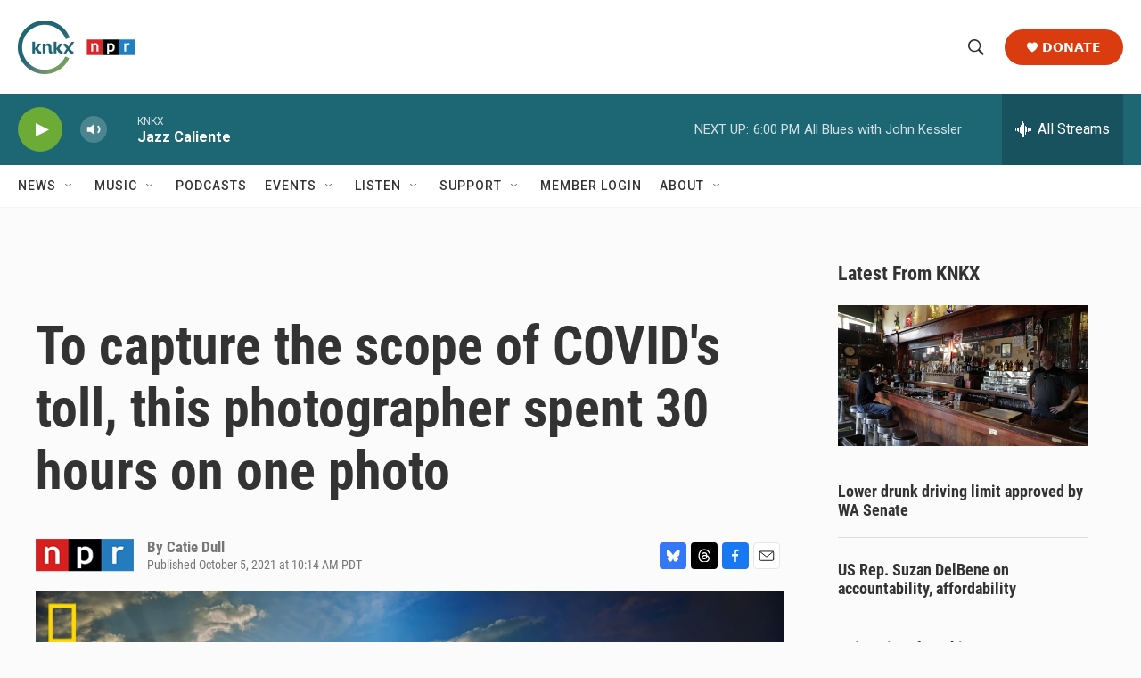

--- FILE ---
content_type: text/html; charset=utf-8
request_url: https://www.google.com/recaptcha/api2/aframe
body_size: 183
content:
<!DOCTYPE HTML><html><head><meta http-equiv="content-type" content="text/html; charset=UTF-8"></head><body><script nonce="CxkWDv3nEvhEWlbW0gaj2g">/** Anti-fraud and anti-abuse applications only. See google.com/recaptcha */ try{var clients={'sodar':'https://pagead2.googlesyndication.com/pagead/sodar?'};window.addEventListener("message",function(a){try{if(a.source===window.parent){var b=JSON.parse(a.data);var c=clients[b['id']];if(c){var d=document.createElement('img');d.src=c+b['params']+'&rc='+(localStorage.getItem("rc::a")?sessionStorage.getItem("rc::b"):"");window.document.body.appendChild(d);sessionStorage.setItem("rc::e",parseInt(sessionStorage.getItem("rc::e")||0)+1);localStorage.setItem("rc::h",'1769906040425');}}}catch(b){}});window.parent.postMessage("_grecaptcha_ready", "*");}catch(b){}</script></body></html>